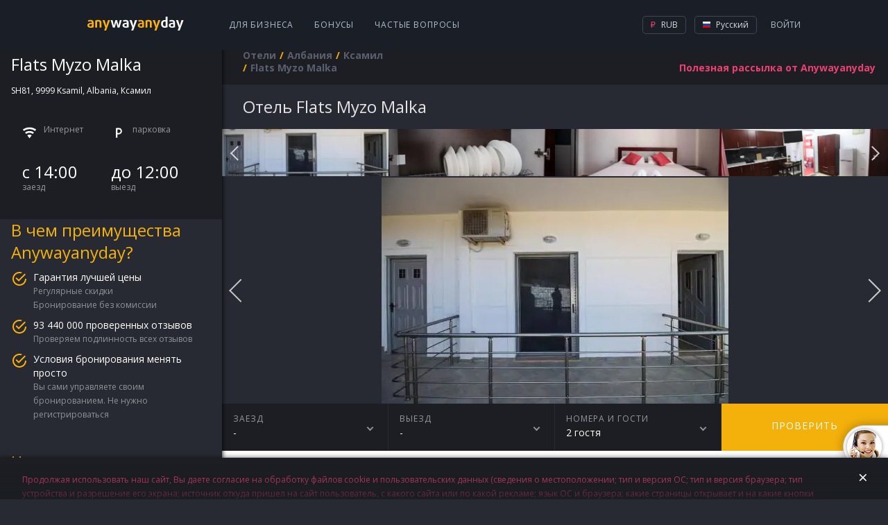

--- FILE ---
content_type: text/html; charset=utf-8
request_url: https://hotels.anywayanyday.com/catalog/albania/ksamil/flats-myzo-malka/
body_size: 9575
content:
<!DOCTYPE html><html lang="ru"><head><!-- Top.Mail.Ru counter --><script type="text/javascript">var _tmr = window._tmr || (window._tmr = []);_tmr.push({id: "3464130", type: "pageView", start: (new Date()).getTime()});(function (d, w, id) {if (d.getElementById(id)) return;var ts = d.createElement("script"); ts.type = "text/javascript"; ts.async = true; ts.id = id;ts.src = "https://top-fwz1.mail.ru/js/code.js";var f = function () {var s = d.getElementsByTagName("script")[0]; s.parentNode.insertBefore(ts, s);};if (w.opera == "[object Opera]") { d.addEventListener("DOMContentLoaded", f, false); } else { f(); }})(document, window, "tmr-code");</script><!-- /Top.Mail.Ru counter --><meta charset="utf-8" /><meta name="viewport" content="width=device-width, height=device-height, initial-scale=1.0, user-scalable=0, minimum-scale=1.0, maximum-scale=1.0"><title>Забронировать отель Flats Myzo Malka в Албании онлайн | Ксамил.  отзыва об отеле, цены и фото номеров,  - рейтинг отеля.</title><meta name="description" content="Забронировать отель Flats Myzo Malka (Ксамил) онлайн в Албании.  отзыва 2017 года об отеле, цены и фото номеров.   - рейтинг отеля,  номера,   ресторанов,  бассейна. "><meta name="keywords" content="Забронировать отель Flats Myzo Malka онлайн в #CityNameRu в Албании.  отзыва об отеле, цены и фото номеров.   - рейтинг отеля."><link rel="apple-touch-icon" sizes="57x57" href='/cms-node-assets/images/favicon/apple-touch-icon-57x57.png'><link rel="apple-touch-icon" sizes="114x114" href='/cms-node-assets/images/favicon/apple-touch-icon-114x114.png'><link rel="apple-touch-icon" sizes="72x72" href='/cms-node-assets/images/favicon/apple-touch-icon-72x72.png'><link rel="apple-touch-icon" sizes="144x144" href='/cms-node-assets/images/favicon/apple-touch-icon-144x144.png'><link rel="apple-touch-icon" sizes="60x60" href='/cms-node-assets/images/favicon/apple-touch-icon-60x60.png'><link rel="apple-touch-icon" sizes="120x120" href='/cms-node-assets/images/favicon/apple-touch-icon-120x120.png'><link rel="apple-touch-icon" sizes="76x76" href='/cms-node-assets/images/favicon/apple-touch-icon-76x76.png'><link rel="apple-touch-icon" sizes="152x152" href='/cms-node-assets/images/favicon/apple-touch-icon-152x152.png'><link rel="apple-touch-icon" sizes="180x180" href='/cms-node-assets/images/favicon/apple-touch-icon-180x180.png?'><link rel="shortcut icon" href='/cms-node-assets/images/favicon/favicon.ico?v=2'><link rel="icon" type="image/png" href='/cms-node-assets/images/favicon/favicon-192x192.png' sizes="192x192"><link rel="icon" type="image/png" href='/cms-node-assets/images/favicon/favicon-160x160.png' sizes="160x160"><link rel="icon" type="image/png" href='/cms-node-assets/images/favicon/favicon-96x96.png' sizes="96x96"><link rel="icon" type="image/png" href='/cms-node-assets/images/favicon/favicon-16x16.png' sizes="16x16"><link rel="icon" type="image/png" href='/cms-node-assets/images/favicon/favicon-32x32.png' sizes="32x32"><meta name="msapplication-TileColor" content="#2b5797"><meta name="msapplication-TileImage" content='/cms-node-assets/images/favicon/mstile-144x144.png'><meta name="msapplication-config" content='/cms-node-assets/images/favicon/browserconfig.xml'><link rel="canonical" href="https://hotels.anywayanyday.com/catalog/albania/ksamil/flats-myzo-malka/" /><link rel="stylesheet" type="text/css" href="/cms-node-assets/build/production/Hotel.min.css?v=SN9syyANwZtCSLL73FnxY2taHYviZ67rys8xPjuO4" /><link rel="alternate" href="https://hotels.anywayanyday.com/catalog/albania/ksamil/flats-myzo-malka/" hreflang="ru" /><link rel="alternate" href="https://hotels.anywayanyday.com/en/catalog/albania/ksamil/flats-myzo-malka/" hreflang="en" /><link rel="alternate" href="https://hotels.anywayanyday.com/uk/catalog/albania/ksamil/flats-myzo-malka/" hreflang="uk" /><link rel="alternate" href="https://hotels.anywayanyday.com/de/catalog/albania/ksamil/flats-myzo-malka/" hreflang="de" /><script>window.cms = window.cms || {};window.cms.components = {};window.cms.user = {};window.cms.isNewDesign = true;window.cms.isDebug = false;window.cms.env = "production";window.cms.language = 'ru';window.cms.currency = 'RUB';window.cms.hideSupportButton = false;window.cms.isLocal = false;window.awadWidgetConfig = {"target": "_self","activeTab": "hotel","hideTabs": false,"enableAdaptive": true,"container": ".cms-content__awadSearchWidget","language": window.cms.language,"defaultTab": "avia"};</script><script>(function(m,e,t,r,i,k,a){m[i]=m[i]||function(){(m[i].a=m[i].a||[]).push(arguments)};m[i].l=1*new Date();k=e.createElement(t),a=e.getElementsByTagName(t)[0],k.async=1,k.src=r,a.parentNode.insertBefore(k,a)})(window, document, 'script', 'https://mc.yandex.ru/metrika/tag.js', 'ym');window.yamKey = 14225911;window.ym(window.yamKey, "init", {});</script><script>window.cms.map = {};window.cms.gmapKey = "AIzaSyAYjZf1KJixfsrCHuWvzQjjIvdm49Biug8";window.cms.common = {locs: {personalConfirmPopupText: "Продолжая использовать наш сайт, Вы даете согласие на обработку файлов cookie и пользовательских данных (сведения о местоположении; тип и версия ОС; тип и версия браузера; тип устройства и разрешение его экрана; источник откуда пришел на сайт пользователь, с какого сайта или по какой рекламе; язык ОС и браузера; какие страницы открывает и на какие кнопки нажимает пользователь; сумму и параметры заказа, ip-адрес) в целях улучшения качества работы сайта и предусмотренных им сервисов, таргетирования рекламы, в статистических и исследовательских целях."}};document.addEventListener("awad-widget-popup-open", (e) => {const aside = document.querySelector('.cms-bar');aside.style.zIndex=102;});document.addEventListener("awad-widget-popup-close", (e) => {const aside = document.querySelector('.cms-bar');aside.style.zIndex=101;});</script><script>window.cms.destination = "Ксамил";window.cms.alias = "flats-myzo-malka";window.cms.country = "albania";window.cms.city = "ksamil";window.cms.hotelParam = "";window.cms.hotelData = {lat:39.77775,lng:20.009108};window.cms.locs = window.cms.locs || {};window.cms.locs = {nights: "ночь|ночи|ночей",guests: "гость|гостя|гостей"};</script><script type="application/ld+json">{"@context": "http://schema.org","@type": "Hotel","name" : "Flats Myzo Malka","image": "https://cdn.worldota.net/t/1024x768/carsolize/03/40/03404bff17dc7a981e2fa76e41be97d06f6a82ca.jpeg","description" : "Выбор туристов, которые хотят везде чувствовать себя как дома — апартаменты «Flats Myzo Malka» находятся в Ксамиле. Эти апартаменты расположены в пешей доступности от центра города. Рядом с апартаментами — Пляж Барбати, Пляж Ачарави и Пляж Дассия. На территории работает бесплатный Wi-Fi. Уточняйте информацию сразу при заезде. Если вы путешествуете на машине, припарковаться можно будет на парковке рядом. Среди развлечений на территории — площадка для барбекю.","address" : "Албания, Ксамил, SH81, 9999 Ksamil, Albania, Ксамил","telephone" : "+7 800 775 775 3","photo" : "https://cdn.worldota.net/t/1024x768/carsolize/03/40/03404bff17dc7a981e2fa76e41be97d06f6a82ca.jpeg","starRating" :{ "@type" : "Rating", "ratingValue" : "0"}}</script></head><body class="cms-page-HotelPageViewModel cms-page-HotelPageViewModel--HotelExtendedModel"><!-- Top.Mail.Ru counter --><noscript><div><img src="https://top-fwz1.mail.ru/counter?id=3464130;js=na" style="position:absolute;left:-9999px;" alt="Top.Mail.Ru" /></div></noscript><!-- /Top.Mail.Ru counter --><header class="newLayoutHeader"><div class="newLayoutHeader-wrap"><div class="newLayoutHeader-asideToggle"><div class="newLayoutHeader-asideToggle-button"><div class="newLayoutHeader-asideToggle-buttonIcon"></div></div></div><div class="newLayoutHeader-logo"><a class="newLayoutHeader-logoLink" href="/"  alt="Авиабилеты anywayanyday"><img src="/cms-node-assets/images/logo/logo-hotel.svg" alt="Авиабилеты anywayanyday" /> </a></div><div class="newLayoutHeader-navigation"><div class="newLayoutHeader-navigation-menu"><a href="https://b2b.anywayanyday.com/">Для бизнеса</a><a href="https://anywayanyday.com/awadbonus/">Бонусы</a><a href="https://www.anywayanyday.com/help/">Частые вопросы</a></div></div><div class="newLayoutHeader-openMobileMenu"><div class="newLayoutHeader-openMobileMenu-button"><div class="newLayoutHeader-openMobileMenu-buttonIcon"></div></div><div class="newLayoutHeader-mobileMenu"><div class="newLayoutHeader-mobileMenu-content"><div class="newLayoutHeader-mobileMenu-header"><a class="newLayoutHeader-mobileMenu-headerLogo" href="/"  alt="Авиабилеты anywayanyday"><img src="/cms-node-assets/images/logo/logo-hotel.svg" alt="Авиабилеты anywayanyday" /> </a><div class="newLayoutHeader-mobileMenu-close"></div></div><div class="newLayoutHeader-mobileMenu-contentWrap"><div class="newLayoutHeader-mobileMenu-profile"><a class="newLayoutHeader-mobileMenu-profileButton" href="//www.anywayanyday.com/personal/profile/">Ваш профиль</a></div><div class="newLayoutHeader-mobileMenu-links"><a class="newLayoutHeader-mobileMenu-link newLayoutHeader-mobileMenu-link--external"href="https://anywayanyday.com/transfer/"target="_blank">Трансферы</a><a class="newLayoutHeader-mobileMenu-link newLayoutHeader-mobileMenu-link--external"href="https://lounge.anywayanyday.com/"target="_blank">Бизнес-залы</a><a class="newLayoutHeader-mobileMenu-link" href="https://www.anywayanyday.com/help/covid-19/">COVID-19</a><a class="newLayoutHeader-mobileMenu-link" href="https://b2b.anywayanyday.com/">Для бизнеса</a><a class="newLayoutHeader-mobileMenu-link" href="https://anywayanyday.com/awadbonus/">Бонусы</a><a class="newLayoutHeader-mobileMenu-link" href="https://www.anywayanyday.com/help/">Частые вопросы</a></div><div class="newLayoutHeader-settingsPickers"><div class="cms__dropdown cms__dropdown--currency"><div class="cms__dropdown__text"><i class="icon-currency icon-currency--active icon-rub"></i> RUB</div><ul class="cms__dropdown__list"><li class="cms__dropdown__row"><span class="cms__dropdown__link currency_link" data-href="/ChangeCmsCurrency/?currency=rub&returnUrl=%2Fcatalog%2Falbania%2Fksamil%2Fflats-myzo-malka%2F" data-currency="rub"><i class="icon-currency icon-rub"></i> RUB</span></li></ul></div><div class="cms__dropdown cms__dropdown--culture"><div class="cms__dropdown__text"><i class="icon-lang icon--ru"></i> RU</div><ul class="cms__dropdown__list"><li class="cms__dropdown__row"><a class="cms__dropdown__link language_link cms__dropdown__selected" href="/catalog/albania/ksamil/flats-myzo-malka/" onClick="window['loc'+'ation']='/ru'+'/catalog/albania/ksamil/flats-myzo-malka/';return false;" data-culture="ru"  data-human_culture="RU"><i class="icon-lang icon--ru"></i> RU</a></li><li class="cms__dropdown__row"><a class="cms__dropdown__link language_link " href="/en/catalog/albania/ksamil/flats-myzo-malka/" data-culture="en"  data-human_culture="EN"><i class="icon-lang icon--en"></i> EN</a></li><li class="cms__dropdown__row"><a class="cms__dropdown__link language_link " href="/de/catalog/albania/ksamil/flats-myzo-malka/" data-culture="de"  data-human_culture="DE"><i class="icon-lang icon--de"></i> DE</a></li></ul></div></div><div class="newLayoutHeader-mobileApps"><div class="newLayoutHeader-mobileApps-title">Наше приложение:</div><div class="newLayoutHeader-mobileApps-list"><a href="https://redirect.appmetrica.yandex.com/serve/749311366308864889" target="_blank" class="newLayoutHeader-mobileApps-item ios-ru"></a><a href="https://redirect.appmetrica.yandex.com/serve/749311366308864889" target="_blank" class="newLayoutHeader-mobileApps-item android-ru"></a><a href="https://redirect.appmetrica.yandex.com/serve/533138580151748392" target="_blank" class="newLayoutHeader-mobileApps-item gallery-ru"></a></div></div></div></div></div></div><div class="newLayoutHeader-accountBlock"><!-- start auth --><div class="cms-auth"><div class="cms-auth__step cms-auth__step-0"><div class="cms-auth__legend js-showauth"><div class="cms-auth__text">Войти</div><div class="cms-auth__icon"></div></div><div class="cms-auth__legendHeader"><a class="cms-auth__legendHeader-logo" href="/"  alt="Авиабилеты anywayanyday"><img src="/cms-node-assets/images/logo/logo-hotel.svg" alt="Авиабилеты anywayanyday" /> </a><div class="cms-auth__close"></div></div><div class="cms-auth__form js-form"><div class="cms-auth__formContent"><ul class="cms-auth__tab-group"><li class="cms-auth__tab active"><a class="cms-auth__link" href="#login">Вход</a></li><li class="cms-auth__tab cms-auth__tab-forgot active"><a class="cms-auth__link" href="#forgot">Восстановление пароля</a></li></ul><div class="cms-auth__tab-content"><div id="login" class="cms-auth__tab-link"><form action="/ajax/authorize2/" class="cms-auth__formPost" method="post"><div class="field-wrap"><label class="field-wrap__label">Электронная почта</label><input placeholder="Ваша почта" name="login" type="text" class="field-wrap__input" required="required" autocomplete="off" data-parsley-required-message="Адреc должен иметь вид mail@example.com"/></div><ul class="cms-inauth__tab-group"><li class="cms-inauth__tab active" data-is-password="1"><a class="cms-inauth__link" href="#Password">Ваш пароль</a></li><li class="cms-inauth__tab "><a class="cms-inauth__link" href="#Number">Номер заказа</a></li></ul><div class="cms-inauth__tab-content"><div id="Password" class="cms-inauth__tab-link"><div class="field-wrap"><label class="field-wrap__label">Пароль</label><input placeholder="Ваш пароль" class="field-wrap__input" name="password" type="password" required="required" data-parsley-required-message="Необходимо заполнить поле" autocomplete="off"/><div class="field-wrap__passwordToggler"></div></div></div><div id="Number" class="cms-inauth__tab-link"><div class="field-wrap"><label class="field-wrap__label">Номер заказа</label><input placeholder="Ваш номер заказа" name="order" class="field-wrap__input" type="text" pattern="\d+" data-parsley-required-message="Необходимо заполнить поле" data-parsley-pattern-message="Поле должно содержать одни цифры" autocomplete="off"/></div></div></div><button class="button button-block">Войти</button></form></div><div id="forgot" class="cms-auth__tab-link"><form class="cms-auth__formForgot" method="post"><p>Мы отправим вам ссылку на восстановление пароля на почту</p><div class="field-wrap"><label class="field-wrap__label">Электронная почта</label><input placeholder="Ваша почта" name="email" type="email" class="field-wrap__input" required="required" autocomplete="off" data-sh1thapp3ns-message="Что-то пошло не так" data-parsley-type-message="Адреc должен иметь вид mail@example.com" data-parsley-required-message="Адреc должен иметь вид mail@example.com"/></div><button class="button button-block">Отправить</button><p class="forgot"><a class="cms-auth__link cms-auth__link-remembered" href="#">Я вспомнил пароль!</a></p></form></div><div id="forgotSuccess" class="cms-auth__tab-link"><p class="forgot forgot-success">Спасибо!&lt;br&gt;Ссылка на восстановление пароля отправлена на<span class="forgot__email"></span></p></div></div></div></div></div><div class="cms-auth__step cms-auth__step-1"><a class="cms-auth__legend cms-auth__legend-gray js-toggleUserMenu" href="#"><span class="cms-auth__avatar"></span></a><div class="cms-auth__close"></div><ul class="cms-auth__userMenu"><li class="cms-auth__userMenu__row"><a class="cms-auth__userMenu__item" href="//www.anywayanyday.com/personal/">Мои заказы</a></li><li class="cms-auth__userMenu__row cms-auth__userMenu-for-physic"><a class="cms-auth__userMenu__item" href="//www.anywayanyday.com/personal/profile/">Мой профиль</a></li><li class="cms-auth__userMenu__row cms-auth__userMenu-for-physic"><a class="cms-auth__userMenu__item" href="//www.anywayanyday.com/personal/bonusaccount/">Бонусный счёт</a></li><li class="cms-auth__userMenu__row cms-auth__userMenu-for-physic"><a class="cms-auth__userMenu__item" href="//www.anywayanyday.com/personal/notebook/">Записная книжка</a></li><li class="cms-auth__userMenu__row"><a class="cms-auth__userMenu__item js-logout" href="#">Выйти</a></li></ul></div></div><!-- end auth --></div><div class="newLayoutHeader-settingsBlock newLayoutHeader-settingsPickers"><div class="cms__dropdown cms__dropdown--currency"><div class="cms__dropdown__text"><i class="icon-currency icon-currency--active icon-rub"></i> RUB</div><ul class="cms__dropdown__list"><li class="cms__dropdown__row"><span class="cms__dropdown__link currency_link" data-href="/ChangeCmsCurrency/?currency=rub&returnUrl=%2Fcatalog%2Falbania%2Fksamil%2Fflats-myzo-malka%2F" data-currency="rub"><i class="icon-currency icon-rub"></i> RUB</span></li></ul></div><div class="cms__dropdown cms__dropdown--culture"><div class="cms__dropdown__text"><i class="icon-lang icon--ru"></i> Русский</div><ul class="cms__dropdown__list"><li class="cms__dropdown__row"><a class="cms__dropdown__link language_link cms__dropdown__selected" href="/catalog/albania/ksamil/flats-myzo-malka/" onClick="window['loc'+'ation']='/ru'+'/catalog/albania/ksamil/flats-myzo-malka/';return false;" data-culture="ru"  data-human_culture="RU"><i class="icon-lang icon--ru"></i> Русский</a></li><li class="cms__dropdown__row"><a class="cms__dropdown__link language_link " href="/en/catalog/albania/ksamil/flats-myzo-malka/" data-culture="en"  data-human_culture="EN"><i class="icon-lang icon--en"></i> English</a></li><li class="cms__dropdown__row"><a class="cms__dropdown__link language_link " href="/de/catalog/albania/ksamil/flats-myzo-malka/" data-culture="de"  data-human_culture="DE"><i class="icon-lang icon--de"></i> Deutsch</a></li></ul></div></div></div></header><div class="cms-wrapper"><aside class="cms-bar"><div class="cms-bar__wrap"><div class="hotel-sidebar"><div class="hotel-sidebar__details"><div class="hotel-sidebar__details__top"><h2 class="hotel-sidebar__details__top__title">Flats Myzo Malka</h2><div class="hotel-sidebar__details__top__location">SH81, 9999 Ksamil, Albania, Ксамил <div class="hotel-sidebar__details__top__rating"></div></div><div class="hotel-sidebar__details__bottom"><div class="hotel-sidebar__details__bottom__amenities"><div class="hotel-sidebar__details__bottom__elem"><span class="ico-amenities ico-amenities--internet"></span> <span>Интернет</span></div><div class="hotel-sidebar__details__bottom__elem"><span class="ico-amenities ico-amenities--parking"></span> <span>парковка</span></div></div><div class="hotel-sidebar__details__bottom__basic-info"><div class="hotel-sidebar__details__bottom__elem"><div class="hotel-sidebar__details__bottom__elem--value">с 14:00</div><div class="hotel-sidebar__details__bottom__elem--text">заезд</div></div><div class="hotel-sidebar__details__bottom__elem"><div class="hotel-sidebar__details__bottom__elem--value">до 12:00</div><div class="hotel-sidebar__details__bottom__elem--text">выезд</div></div></div></div></div><div class="hotel-sidebar__promo"><h2 class="hotel-sidebar__promo__title">В чем преимущества Anywayanyday?</h2><div class="hotel-sidebar__promo__content"><div class="hotel-sidebar__promo__item"><div class="hotel-sidebar__promo__item__title">Гарантия лучшей цены</div><div class="hotel-sidebar__promo__item__content"><div class="hotel-sidebar__promo__item__value">Регулярные скидки</div><div class="hotel-sidebar__promo__item__value">Бронирование без комиссии</div></div></div><div class="hotel-sidebar__promo__item"><div class="hotel-sidebar__promo__item__title">93 440 000 проверенных отзывов</div><div class="hotel-sidebar__promo__item__content"><div class="hotel-sidebar__promo__item__value">Проверяем подлинность всех отзывов</div></div></div><div class="hotel-sidebar__promo__item"><div class="hotel-sidebar__promo__item__title">Условия бронирования менять просто</div><div class="hotel-sidebar__promo__item__content"><div class="hotel-sidebar__promo__item__value">Вы сами управляете своим бронированием. Не нужно регистрироваться</div></div></div></div></div><div class="hotel-sidebar__questions"><h2 class="hotel-sidebar__questions__title">Часто задаваемые вопросы</h2><div class="hotel-questions__content"><a class="hotel-sidebar__questions__item" href="https://www.anywayanyday.com/help/oteli/kak-iskat-oteli-na-sajte/" target="_blank">Как искать отели на Anywayanyday?</a><a class="hotel-sidebar__questions__item" href="https://www.anywayanyday.com/help/oteli/kak-vybrat-otel/" target="_blank">Как выбрать отель?</a></div><a class="hotel-sidebar__questions__button" href="https://www.anywayanyday.com/help/oteli/" target="_blank">Подробнее</a></div><div class="hotel-sidebar__seo wysiwyg"><p style="text-transform:uppercase;">Flats Myzo Malka</p><p><p>Flats Myzo Malka</p></p></div></div></div></aside><section class="cms-container "><header class="cms-container__head" ><div class="subscribe-new" data-step="0"><form class="j-subscriptionForm"><div class="subscriptionForm"><div class="subscriptionForm-step subscriptionForm-step-0"><a class="subscription-text j-subscribe-new__show" href="#"><span class="subscription-text--full">Полезная рассылка от Anywayanyday</span><span class="subscription-text--short">Рассылка</span></a></div><div class="subscriptionForm-step subscriptionForm-step-1"><div class="field-wrap"><label class="field-wrap__label">Электронная почта</label><input placeholder="Ваша почта" class="field-wrap__input" type="email" name="email" required="required" autocomplete="off" data-sh1thapp3ns-message="Что-то пошло не так" data-parsley-required-message="Адреc должен иметь вид mail@example.com" data-parsley-type-message="Адреc должен иметь вид mail@example.com" /></div><button type="submit" class="button button-block">Подписаться</button></div><div class="subscriptionForm-step subscriptionForm-step-2"><span class="i-a-c i-a-mail i-a-c-mail-sent i-a-3x"></span><span class="subscription-text">Спасибо. Теперь вы будете получать наши письма.</span></div></div></form></div><nav class="cms__breadCrumbs"><ul class="breadcrumb" itemscope itemtype="https://schema.org/BreadcrumbList"><li class="first" itemprop="itemListElement" itemscope itemtype="https://schema.org/ListItem"><a href="https://hotels.anywayanyday.com/" title="Отели" itemprop="item"><span itemprop="name">Отели</span></a><meta itemprop="position" content="1" /></li><li itemprop="itemListElement" itemscope itemtype="https://schema.org/ListItem"><a href="/catalog/albania/" title="Албания" itemprop="item"><span itemprop="name">Албания</span></a><meta itemprop="position" content="2" /></li><li itemprop="itemListElement" itemscope itemtype="https://schema.org/ListItem"><a href="/catalog/albania/ksamil/" title="Ксамил" itemprop="item"><span itemprop="name">Ксамил</span></a><meta itemprop="position" content="3" /></li><li class="last"><span>Flats Myzo Malka</span></li></ul></nav></header><section class="cms-content"><div class="cms-hotel"><h1 class="cms-hotel-city__header" ><span style="text-transform:capitalize">отель</span> Flats Myzo Malka</h1><div class="cms-hotel__gallery"><div id="owl1"><div class="item" style="background-image: url(https://cdn.worldota.net/t/1024x768/carsolize/03/40/03404bff17dc7a981e2fa76e41be97d06f6a82ca.jpeg); background-position: center;  background-size: cover;"></div><div class="item" style="background-image: url(https://cdn.worldota.net/t/1024x768/carsolize/52/af/52afa38f4225360cdc8785438bebb3a086bbe698.jpeg); background-position: center;  background-size: cover;"></div><div class="item" style="background-image: url(https://cdn.worldota.net/t/1024x768/carsolize/a4/8f/a48f2b157f3cf17a25aad41639d875e6bdc38a73.jpeg); background-position: center;  background-size: cover;"></div><div class="item" style="background-image: url(https://cdn.worldota.net/t/1024x768/content/7a/b3/7ab3da797f42a0cdb468a70c8e27b1eecd3a06a4.jpeg); background-position: center;  background-size: cover;"></div><div class="item" style="background-image: url(https://cdn.worldota.net/t/1024x768/content/be/f4/bef4f8c6922d229486e204a892179dae4415e944.jpeg); background-position: center;  background-size: cover;"></div><div class="item" style="background-image: url(https://cdn.worldota.net/t/1024x768/content/45/c6/45c687f467391e090302f76f9cd5917a38e6d1ff.jpeg); background-position: center;  background-size: cover;"></div><div class="item" style="background-image: url(https://cdn.worldota.net/t/1024x768/carsolize/1b/a1/1ba125928b2ec61af59f3f2ddc365ad73d1af6a4.jpeg); background-position: center;  background-size: cover;"></div><div class="item" style="background-image: url(https://cdn.worldota.net/t/1024x768/carsolize/df/zz/dfad0f595c5c0c07307966f33e7d5899783eb934.jpeg); background-position: center;  background-size: cover;"></div><div class="item" style="background-image: url(https://cdn.worldota.net/t/1024x768/carsolize/1f/2e/1f2ebf54f82d1a9a3ea71207e5da711cb4f5c1d8.jpeg); background-position: center;  background-size: cover;"></div><div class="item" style="background-image: url(https://cdn.worldota.net/t/1024x768/carsolize/5f/78/5f780bc43691f5157a998659ca7d69b33ba7dff9.jpeg); background-position: center;  background-size: cover;"></div><div class="item" style="background-image: url(https://cdn.worldota.net/t/1024x768/content/bf/fa/bffae7d2c6eaf6cdb73d5520c98e8a519a8b766d.jpeg); background-position: center;  background-size: cover;"></div><div class="item" style="background-image: url(https://cdn.worldota.net/t/1024x768/carsolize/d5/22/d522f85a20dc52a270daee3e2d4cd3388858f38e.jpeg); background-position: center;  background-size: cover;"></div><div class="item" style="background-image: url(https://cdn.worldota.net/t/1024x768/carsolize/54/17/54178267094a60db4a083107dcc107e6ac121ffb.jpeg); background-position: center;  background-size: cover;"></div><div class="item" style="background-image: url(https://cdn.worldota.net/t/1024x768/carsolize/51/04/51049356ef4c4b3bd05d498df0cbe9f95a4cdfdd.jpeg); background-position: center;  background-size: cover;"></div><div class="item" style="background-image: url(https://cdn.worldota.net/t/1024x768/carsolize/9c/72/9c72316186561fb120ec1c69fca4bc9169862bd0.jpeg); background-position: center;  background-size: cover;"></div><div class="item" style="background-image: url(https://cdn.worldota.net/t/1024x768/carsolize/27/5b/275b6b1e58c90ce3a77323d88f9f182337238a8e.jpeg); background-position: center;  background-size: cover;"></div><div class="item" style="background-image: url(https://cdn.worldota.net/t/1024x768/content/2b/68/2b6899aa840055d6fc7872f16304344d23dcbeda.jpeg); background-position: center;  background-size: cover;"></div><div class="item" style="background-image: url(https://cdn.worldota.net/t/1024x768/content/e3/3c/e33c01fca4c522f4d5492b2a26d88bcadee2690d.jpeg); background-position: center;  background-size: cover;"></div><div class="item" style="background-image: url(https://cdn.worldota.net/t/1024x768/content/f8/eb/f8eb3e26acb354bc13afa901853992e7706a8748.jpeg); background-position: center;  background-size: cover;"></div><div class="item" style="background-image: url(https://cdn.worldota.net/t/1024x768/content/4c/af/4caf1c88b7813dce23bbf7c55232428fe6830ac0.jpeg); background-position: center;  background-size: cover;"></div><div class="item" style="background-image: url(https://cdn.worldota.net/t/1024x768/content/7e/bf/7ebf7a0e120327742feab6f50f2894dec3fe7fb3.jpeg); background-position: center;  background-size: cover;"></div><div class="item" style="background-image: url(https://cdn.worldota.net/t/1024x768/content/fd/c6/fdc61142b07db40f3a4c9a752cb03768c6f05f3f.jpeg); background-position: center;  background-size: cover;"></div></div><div id="owl2"><div class="item"><img src="https://cdn.worldota.net/t/1024x768/carsolize/03/40/03404bff17dc7a981e2fa76e41be97d06f6a82ca.jpeg"></div><div class="item"><img src="https://cdn.worldota.net/t/1024x768/carsolize/52/af/52afa38f4225360cdc8785438bebb3a086bbe698.jpeg"></div><div class="item"><img src="https://cdn.worldota.net/t/1024x768/carsolize/a4/8f/a48f2b157f3cf17a25aad41639d875e6bdc38a73.jpeg"></div><div class="item"><img src="https://cdn.worldota.net/t/1024x768/content/7a/b3/7ab3da797f42a0cdb468a70c8e27b1eecd3a06a4.jpeg"></div><div class="item"><img src="https://cdn.worldota.net/t/1024x768/content/be/f4/bef4f8c6922d229486e204a892179dae4415e944.jpeg"></div><div class="item"><img src="https://cdn.worldota.net/t/1024x768/content/45/c6/45c687f467391e090302f76f9cd5917a38e6d1ff.jpeg"></div><div class="item"><img src="https://cdn.worldota.net/t/1024x768/carsolize/1b/a1/1ba125928b2ec61af59f3f2ddc365ad73d1af6a4.jpeg"></div><div class="item"><img src="https://cdn.worldota.net/t/1024x768/carsolize/df/zz/dfad0f595c5c0c07307966f33e7d5899783eb934.jpeg"></div><div class="item"><img src="https://cdn.worldota.net/t/1024x768/carsolize/1f/2e/1f2ebf54f82d1a9a3ea71207e5da711cb4f5c1d8.jpeg"></div><div class="item"><img src="https://cdn.worldota.net/t/1024x768/carsolize/5f/78/5f780bc43691f5157a998659ca7d69b33ba7dff9.jpeg"></div><div class="item"><img src="https://cdn.worldota.net/t/1024x768/content/bf/fa/bffae7d2c6eaf6cdb73d5520c98e8a519a8b766d.jpeg"></div><div class="item"><img src="https://cdn.worldota.net/t/1024x768/carsolize/d5/22/d522f85a20dc52a270daee3e2d4cd3388858f38e.jpeg"></div><div class="item"><img src="https://cdn.worldota.net/t/1024x768/carsolize/54/17/54178267094a60db4a083107dcc107e6ac121ffb.jpeg"></div><div class="item"><img src="https://cdn.worldota.net/t/1024x768/carsolize/51/04/51049356ef4c4b3bd05d498df0cbe9f95a4cdfdd.jpeg"></div><div class="item"><img src="https://cdn.worldota.net/t/1024x768/carsolize/9c/72/9c72316186561fb120ec1c69fca4bc9169862bd0.jpeg"></div><div class="item"><img src="https://cdn.worldota.net/t/1024x768/carsolize/27/5b/275b6b1e58c90ce3a77323d88f9f182337238a8e.jpeg"></div><div class="item"><img src="https://cdn.worldota.net/t/1024x768/content/2b/68/2b6899aa840055d6fc7872f16304344d23dcbeda.jpeg"></div><div class="item"><img src="https://cdn.worldota.net/t/1024x768/content/e3/3c/e33c01fca4c522f4d5492b2a26d88bcadee2690d.jpeg"></div><div class="item"><img src="https://cdn.worldota.net/t/1024x768/content/f8/eb/f8eb3e26acb354bc13afa901853992e7706a8748.jpeg"></div><div class="item"><img src="https://cdn.worldota.net/t/1024x768/content/4c/af/4caf1c88b7813dce23bbf7c55232428fe6830ac0.jpeg"></div><div class="item"><img src="https://cdn.worldota.net/t/1024x768/content/7e/bf/7ebf7a0e120327742feab6f50f2894dec3fe7fb3.jpeg"></div><div class="item"><img src="https://cdn.worldota.net/t/1024x768/content/fd/c6/fdc61142b07db40f3a4c9a752cb03768c6f05f3f.jpeg"></div></div></div><div class="cms-hotel__dropdowns"><div class="cms-hotel__dropdowns__elem cms-hotel__dropdowns__elem--calendar"><div class="cms-hotel__dropdowns__elem__firstline">заезд</div><div class="cms-hotel__dropdowns__elem__secondline"><span id="datepicker">-</span></div></div><div class="cms-hotel__dropdowns__elem cms-hotel__dropdowns__elem--calendar"><div class="cms-hotel__dropdowns__elem__firstline">выезд</div><div class="cms-hotel__dropdowns__elem__secondline"><span id="datepicker2">-</span><span id="hotel-staydays"></span></div></div><div class="cms-hotel__dropdowns__calendar"></div><div class="cms-hotel__dropdowns__elem cms-hotel__dropdowns__elem--guest"><div class="cms-hotel__dropdowns__elem--guest__wrap"><div class="cms-hotel__dropdowns__elem__firstline">Номера и гости</div><div class="cms-hotel__dropdowns__elem__secondline">2    гостя</div></div><div class="cms-hotel__dropdowns__elem--guest__drop"><div class="guest-calculator guest-calculator--disable"><div class="guest-calculator__control guest-calculator--minus">–</div><div class="guest-calculator__value-content"><div class="guest-calculator__value-wrapper"><div class="guest-calculator__value">x1</div><div class="guest-calculator__placeholder">Гости</div></div></div><div class="guest-calculator__control guest-calculator--plus">+</div></div></div></div><a href="#" class="cms-hotel__dropdowns__elem--check">Проверить</a></div><div class="cms-hotel__description cms-hotel__description--wysiwyg wysiwyg"><h2>Описание местоположения</h2><p>Выбор туристов, которые хотят везде чувствовать себя как дома — апартаменты «Flats Myzo Malka» находятся в Ксамиле. Эти апартаменты расположены в пешей доступности от центра города. Рядом с апартаментами — Пляж Барбати, Пляж Ачарави и Пляж Дассия.</p><h2>Описание номеров</h2><p>На территории работает бесплатный Wi-Fi. Уточняйте информацию сразу при заезде. Если вы путешествуете на машине, припарковаться можно будет на парковке рядом. Среди развлечений на территории — площадка для барбекю.</p><br /><h2>Информация по бронированию отеля Flats Myzo Malka</h2><p><p>Заселиться в отель можно в 14:00.<br /> Точные координаты отеля для навигатора: 39.77775,20.009108. <br />От центра он удален на 0.9 км. Всего номеров - .<br /> Настоящие пользователи оценили услуги, расположение и общий уровень отеля на /5 баллов. <br /> </p><p></p><p></p></p></div><div class="cms-subscribe-mobile   "><h3 class="cms-subscribe-mobile__title">Полезная рассылка от Any<span class="cms-subscribe-mobile__title__blue">way</span>any<span class="cms-subscribe-mobile__title__blue">day</span></h3><div class="cms-subscribe-mobile__steps"><div class="cms-subscribe-mobile__step cms-subscribe-mobile__step--1"><form class="cms-subscribe-mobile__form"><label class="cms-subscribe-mobile__label">Ваша почта<input class="cms-subscribe-mobile__input" name="email" value="" type="email" placeholder="Ваша почта" required="required" autocomplete="off" data-sh1thapp3ns-message="Что-то пошло не так" data-parsley-required-message="Адреc должен иметь вид mail@example.com" data-parsley-type-message="Адреc должен иметь вид mail@example.com"maxlength="9999"></label><button type="submit" class="cms-subscribe-mobile__btn"><i class="i-a-c i-a-c-chevron-right-light"></i></button></form></div><div class="cms-subscribe-mobile__step cms-subscribe-mobile__step--2"><i class="i-a-c i-a-c-mail-sent"></i> Спасибо. Теперь вы будете получать наши письма.</div></div></div><div class="popup-hotel-map"><div class="popup-hotel-map__head"><div class="popup-hotel-map__logo"></div><h2 class="popup-hotel-map__title">Flats Myzo Malka</h2></div><div class="popup-hotel-map__close">×</div><div class="popup-hotel-map__map"></div></div></div><footer class="awad-cms-footer "><div class="awad-cms-footer__wrap"><div class="awad-cms-footer__row awad-cms-footer__row--1"><div class="awad-cms-footer__col awad-cms-footer__col-nav"><h3>Навигация</h3><div class="awad-cms-footer__block"><div class="awad-cms-footer__linkWrap"><a href="https://www.anywayanyday.com/routes/moscow-st-petersburg/" >Авиабилеты из Москвы в Санкт-Петербург</a></div><div class="awad-cms-footer__linkWrap"><a href="https://hotels.anywayanyday.com" target="_blank">Забронировать отель, гостиницу, хостел</a></div><div class="awad-cms-footer__linkWrap"><a href="https://trains.anywayanyday.com/trains/eurorails/" >ЖД билеты по Европе</a></div><div class="awad-cms-footer__linkWrap"><a href="https://trains.anywayanyday.com/trains/rzd/" >РЖД билеты</a></div><div class="awad-cms-footer__linkWrap"><a href="https://chrome.google.com/webstore/detail/anywayanyday/hcgcpohihjciocfdamcgohlbkbgmblpn/reviews?hl=ru" target="_blank">Расширение для Google Chrome </a></div><div class="awad-cms-footer__linkWrap"><a href="https://www.anywayanyday.com/routes/" >Популярные направления</a></div><div class="awad-cms-footer__linkWrap"><a href="https://www.anywayanyday.com/countries/" >Популярные страны</a></div><div class="awad-cms-footer__linkWrap"><a href="https://www.anywayanyday.com/cities/" >Популярные города</a></div><div class="awad-cms-footer__linkWrap"><a href="https://www.anywayanyday.com/airports/" >Аэропорты</a></div><div class="awad-cms-footer__linkWrap"><a href="https://www.anywayanyday.com/airlines/" >Авиакомпании</a></div></div><div class="awad-cms-footer__block"><div class="awad-cms-footer__linkWrap"><a href="https://www.anywayanyday.com/awadbonus/" >Бонусная программа</a></div><div class="awad-cms-footer__linkWrap"><a href="https://b2b.anywayanyday.com/b2b/corporate/" >Авиабилеты корпоративным клиентам</a></div><div class="awad-cms-footer__linkWrap"><a href="https://b2b.anywayanyday.com/b2b/agency/" >Партнерская программа для турагентств</a></div></div><div class="awad-cms-footer__block"><div class="awad-cms-footer__linkWrap"><a href="https://corp.anywayanyday.com/" >О компании </a></div><div class="awad-cms-footer__linkWrap"><a href="https://www.anywayanyday.com/blog/" >Блог</a></div><div class="awad-cms-footer__linkWrap"><a href="https://www.anywayanyday.com/cms/pages/legal-documents/" target="_blank">Правовые документы</a></div><div class="awad-cms-footer__linkWrap"><a href="https://www.anywayanyday.com/help/" >Вопросы и ответы</a></div></div></div><div class="awad-cms-footer__col"><div class="awad-cms-footer__row awad-cms-footer__row--1-1"><div class="awad-cms-footer__col"><h3>Контакты</h3><div class="awad-cms-footer__block"><div class="awad-cms-footer__linkWrap"><a href="tel:88007757753" class="awad-cms-footer__call awad-cms-footer__call-1">8 800 775 775 3</a></div><div class="awad-cms-footer__linkWrap"><a href="tel:+74953636164 "class="awad-cms-footer__call awad-cms-footer__call-4">+7 495 363 61 64<br /><span class="awad-cms-footer__call-comment">Для звонков из-за рубежа</span></a></div></div></div><div class="awad-cms-footer__col awad-cms-footer__col-apps"><h3>Приложения</h3><div class="awad-cms-footer__block"><a class="awad-cms-footer__mob awad-cms-footer__mob-gplay-ru" href="https://redirect.appmetrica.yandex.com/serve/749311366308864889" target="_blank" title="Get it on Google play"></a><a class="awad-cms-footer__mob awad-cms-footer__mob-appstore-ru" href="https://redirect.appmetrica.yandex.com/serve/749311366308864889" target="_blank" title="Available on the App Store"></a><a class="awad-cms-footer__mob awad-cms-footer__mob-gallery-ru" href="https://redirect.appmetrica.yandex.com/serve/533138580151748392" target="_blank" title="Available on the App Store"></a></div></div></div><div class="awad-cms-footer__row awad-cms-footer__row--1-2"><div class="awad-cms-footer__col"><div class="awad-cms-footer-links"><div class="awad-cms-footer__linkWrap"><a href="http://zingaya.com/widget/bca6b1c4832625cc8af5c26c139fe1d9" target="_blank" class="awad-cms-footer__call awad-cms-footer__call-online">Позвонить он-лайн</a></div><div class="awad-cms-footer__linkWrap"><a href="mailto:info@anywayanyday.com" class="awad-cms-footer__call awad-cms-footer__call-email">info@anywayanyday.com</a></div><div class="awad-cms-footer__block"><h3>Наши социальные сети</h3><div class="awad-cms-footer__linkWrap"><a class="awad-cms-footer__social awad-cms-footer__social-vk"href="http://vk.com/anywayanyday" target="_blank"></a><a class="awad-cms-footer__social awad-cms-footer__social-telegram"href="https://t.me/awadtickets" target="_blank"></a></div></div></div></div><div class="awad-cms-footer__col"><div class="awad-cms-footer-links"><h3>Способы оплаты</h3><div class="awad-cms-footer__linkWrap"><span class="awad-cms-footer__paySystem awad-cms-footer__paySystem-mc" title="MasterCard"></span><span class="awad-cms-footer__paySystem awad-cms-footer__paySystem-visa" title="Visa"></span><span class="awad-cms-footer__paySystem awad-cms-footer__paySystem-mir" title="Мир"></span><span class="awad-cms-footer__paySystem awad-cms-footer__paySystem-sber" title="sberPay"></span></div></div></div></div></div></div></div></footer></section></section><div class='cms__loader'></div></div><script src="/cms-node-assets/build/production/Hotel.min.js?v=SN9syyANwZtCSLL73FnxY2taHYviZ67rys8xPjuO4"></script><!--  @ v.202510201519524200300.466 (2026-01-28T18:49:14.479Z) #2267--></body></html>

--- FILE ---
content_type: application/javascript; charset=UTF-8
request_url: https://hotels.anywayanyday.com/cms-node-assets/build/production/Hotel.min.js?v=SN9syyANwZtCSLL73FnxY2taHYviZ67rys8xPjuO4
body_size: 4030
content:
!function(e){function t(n){if(i[n])return i[n].exports;var o=i[n]={i:n,l:!1,exports:{}};return e[n].call(o.exports,o,o.exports,t),o.l=!0,o.exports}(function(){var e=this,t=void 0;Function.prototype.bind||(Function.prototype.bind=function(e){if("function"!=typeof this)throw new TypeError("Function.prototype.bind - what is trying to be bound is not callable");var t=Array.prototype.slice.call(arguments,1),n=this,i=function(){},o=function(){return n.apply(this instanceof i?this:e,t.concat(Array.prototype.slice.call(arguments)))};return this.prototype&&(i.prototype=this.prototype),o.prototype=new i,o}),Object.keys||(Object.keys=function(){"use strict";var e=Object.prototype.hasOwnProperty,t=!{toString:null}.propertyIsEnumerable("toString"),n=["toString","toLocaleString","valueOf","hasOwnProperty","isPrototypeOf","propertyIsEnumerable","constructor"],i=n.length;return function(o){if("object"!=typeof o&&("function"!=typeof o||null===o))throw new TypeError("Object.keys called on non-object");var r,s,a=[];for(r in o)e.call(o,r)&&a.push(r);if(t)for(s=0;s<i;s++)e.call(o,n[s])&&a.push(n[s]);return a}}()),e.Promise||function(e){function n(){}function i(e,t){return function(){e.apply(t,arguments)}}function o(e){if("object"!=typeof this)throw new TypeError("Promises must be constructed via new");if("function"!=typeof e)throw new TypeError("not a function");this._state=0,this._handled=!1,this._value=void 0,this._deferreds=[],c(e,this)}function r(e,t){for(;3===e._state;)e=e._value;if(0===e._state)return void e._deferreds.push(t);e._handled=!0,o._immediateFn(function(){var n=1===e._state?t.onFulfilled:t.onRejected;if(null===n)return void(1===e._state?s:a)(t.promise,e._value);var i;try{i=n(e._value)}catch(e){return void a(t.promise,e)}s(t.promise,i)})}function s(e,t){try{if(t===e)throw new TypeError("A promise cannot be resolved with itself.");if(t&&("object"==typeof t||"function"==typeof t)){var n=t.then;if(t instanceof o)return e._state=3,e._value=t,void u(e);if("function"==typeof n)return void c(i(n,t),e)}e._state=1,e._value=t,u(e)}catch(t){a(e,t)}}function a(e,t){e._state=2,e._value=t,u(e)}function u(e){2===e._state&&0===e._deferreds.length&&o._immediateFn(function(){e._handled||o._unhandledRejectionFn(e._value)});for(var t=0,n=e._deferreds.length;t<n;t++)r(e,e._deferreds[t]);e._deferreds=null}function l(e,t,n){this.onFulfilled="function"==typeof e?e:null,this.onRejected="function"==typeof t?t:null,this.promise=n}function c(e,t){var n=!1;try{e(function(e){n||(n=!0,s(t,e))},function(e){n||(n=!0,a(t,e))})}catch(e){if(n)return;n=!0,a(t,e)}}var d=setTimeout;o.prototype.catch=function(e){return this.then(null,e)},o.prototype.then=function(e,t){var i=new this.constructor(n);return r(this,new l(e,t,i)),i},o.all=function(e){var t=Array.prototype.slice.call(e);return new o(function(e,n){function i(r,s){try{if(s&&("object"==typeof s||"function"==typeof s)){var a=s.then;if("function"==typeof a)return void a.call(s,function(e){i(r,e)},n)}t[r]=s,0==--o&&e(t)}catch(e){n(e)}}if(0===t.length)return e([]);for(var o=t.length,r=0;r<t.length;r++)i(r,t[r])})},o.resolve=function(e){return e&&"object"==typeof e&&e.constructor===o?e:new o(function(t){t(e)})},o.reject=function(e){return new o(function(t,n){n(e)})},o.race=function(e){return new o(function(t,n){for(var i=0,o=e.length;i<o;i++)e[i].then(t,n)})},o._immediateFn="function"==typeof setImmediate&&function(e){setImmediate(e)}||function(e){d(e,0)},o._unhandledRejectionFn=function(e){"undefined"!=typeof console&&console&&console.warn("Possible Unhandled Promise Rejection:",e)},o._setImmediateFn=function(e){o._immediateFn=e},o._setUnhandledRejectionFn=function(e){o._unhandledRejectionFn=e},void 0!==t&&t.exports?t.exports=o:e.Promise||(e.Promise=o)}(this),function(){Object.defineProperty||"__defineGetter__"in{}&&(Object.defineProperty=function(e,t,n){n.get&&e.__defineGetter__(t,function(){return n.get.call(e)}),n.set&&e.__defineSetter__(t,function(t){return n.set.call(e,t)})})}()}).call(function(){return"undefined"!=typeof window?window:"undefined"!=typeof global?global:"undefined"!=typeof self?self:void 0}());var n=window.webpackJsonp;window.webpackJsonp=function(t,i,r){for(var s,a,u=0,l=[];u<t.length;u++)a=t[u],o[a]&&l.push(o[a][0]),o[a]=0;for(s in i)Object.prototype.hasOwnProperty.call(i,s)&&(e[s]=i[s]);for(n&&n(t,i,r);l.length;)l.shift()()};var i={},o={33:0};t.e=function(e){function n(){a.onerror=a.onload=null,clearTimeout(u);var t=o[e];0!==t&&(t&&t[1](new Error("Loading chunk "+e+" failed.")),o[e]=void 0)}var i=o[e];if(0===i)return new Promise(function(e){e()});if(i)return i[2];var r=new Promise(function(t,n){i=o[e]=[t,n]});i[2]=r;var s=document.getElementsByTagName("head")[0],a=document.createElement("script");a.type="text/javascript",a.charset="utf-8",a.async=!0,a.timeout=12e4,t.nc&&a.setAttribute("nonce",t.nc),a.src=t.p+""+e+".chunk.js?v=SN9syyANwZtCSLL73FnxY2taHYviZ67rys8xPjuO4";var u=setTimeout(n,12e4);return a.onerror=a.onload=n,s.appendChild(a),r},t.m=e,t.c=i,t.d=function(e,n,i){t.o(e,n)||Object.defineProperty(e,n,{configurable:!1,enumerable:!0,get:i})},t.n=function(e){var n=e&&e.__esModule?function(){return e.default}:function(){return e};return t.d(n,"a",n),n},t.o=function(e,t){return Object.prototype.hasOwnProperty.call(e,t)},t.p="/cms-node-assets/build/production/",t.oe=function(e){throw console.error(e),e},t(t.s=159)}({159:function(e,t,n){"use strict";function i(e,t,n){return t in e?Object.defineProperty(e,t,{value:n,enumerable:!0,configurable:!0,writable:!0}):e[t]=n,e}function o(e,t){if(!(e instanceof t))throw new TypeError("Cannot call a class as a function")}var r=function(){function e(e,t){for(var n=0;n<t.length;n++){var i=t[n];i.enumerable=i.enumerable||!1,i.configurable=!0,"value"in i&&(i.writable=!0),Object.defineProperty(e,i.key,i)}}return function(t,n,i){return n&&e(t.prototype,n),i&&e(t,i),t}}();n(160),n(87),n(88);var s="cms-hotel__dropdowns__elem--active";n.e(8).then(function(){var e=[n(1),n(0),n(91),n(2),n(60),n(204),n(4),n(187)];(function(e,t,n,a,u,l,c){var d=function(){function d(){o(this,d),this.layout=new e,this.ui={window:t(window),guestCountInput:t(".guest-calculator__value"),departurePickerLabel:t("#datepicker"),arrivalPickerLabel:t("#datepicker2"),stayDaysText:t("#hotel-staydays"),guestField:t(".cms-hotel__dropdowns__elem--guest .cms-hotel__dropdowns__elem__secondline"),map:t(".popup-hotel-map"),calendarTogglers:t(".cms-hotel__dropdowns__elem--calendar"),guestToggler:t(".cms-hotel__dropdowns__elem--guest"),calendarContainer:t(".cms-hotel__dropdowns__calendar"),carousels:{photoPreviews:t("#owl1"),photoLarge:t("#owl2"),reviews:t(".cms-hotel__reviews__content"),hotelsNearby:t(".cms-hotel__reviews__hotels-nearby")}},this.state={isDeparturePickerOpen:!1,isArrivalPickerOpen:!1,isGuestOpen:!1,countGuest:2,calendarRange:[]},this._initSliders(),this._initDatePickers(),this._initEvents(),this._initMap()}return r(d,[{key:"_initEvents",value:function(){t(document).on("click",".selected-rooms-button",this.onScrollButtonClick.bind(this)).on("awad-calendar-changed",this.onCalendarChange.bind(this)).on("click",".cms-hotel__dropdowns__elem--guest__wrap",this.onGuestTogglerClick.bind(this)).on("click",".cms-hotel__dropdowns__elem--calendar",this.onCalendarTogglerClick.bind(this)).on("click",".guest-calculator--minus",this.onGuestMinus.bind(this)).on("click",".guest-calculator--plus",this.onGuestPlus.bind(this)).on("click",".cms-hotel__dropdowns__elem--check",this.onFormSubmit.bind(this)).on("click",".cms-hotel-city__map__button",this.toggleMap.bind(this,!0)).on("click",".popup-hotel-map__close",this.toggleMap.bind(this,!1)),t(window).on("resize",c.debounce(this.updateNumberOfMonthsInCalendar,300).bind(this))}},{key:"_initMap",value:function(){l.buildHotelMapWidget(this.ui.map.find(".popup-hotel-map__map"),window.cms.hotelData)}},{key:"_initSliders",value:function(){this.ui.carousels.photoPreviews.slick({infinite:!0,slidesToShow:4,arrows:!0,focusOnSelect:!0,asNavFor:"#owl2"}),this.ui.carousels.photoLarge.slick({slidesToShow:1,asNavFor:"#owl1",infinite:!0}),this.ui.carousels.reviews.slick({slidesToShow:1,infinite:!0,fade:!0}),this.ui.carousels.hotelsNearby.slick({slidesToShow:3,infinite:!0,responsive:[{breakpoint:1024,settings:{slidesToShow:2,slidesToScroll:1,infinite:!0}}]})}},{key:"updateState",value:function(e,n){n&&(this.state.isArrivalPickerOpen=!1,this.state.isDeparturePickerOpen=!1,this.state.isGuestOpen=!1),this.state=t.extend({},this.state,e),this.renderStates()}},{key:"onCalendarTogglerClick",value:function(e){this.toggleCalendar(!!t(e.currentTarget).has(this.ui.departurePickerLabel).length)}},{key:"toggleCalendar",value:function(e){var t=e?"isDeparturePickerOpen":"isArrivalPickerOpen";this.updateState(i({},t,!this.state[t]),!0)}},{key:"toggleMap",value:function(e){this.ui.map.toggleClass("popup-hotel-map--open",e),this.layout.triggerVanillaJsResize(),t(document).trigger("redrawmap.awad")}},{key:"updateNumberOfMonthsInCalendar",value:function(){var e=this.ui.window.width()>=768?2:1;this.Calendar.setNumberOfMonths(e)}},{key:"renderStates",value:function(){this.ui.calendarTogglers.eq(0).toggleClass(s,this.state.isDeparturePickerOpen),this.ui.calendarTogglers.eq(1).toggleClass(s,this.state.isArrivalPickerOpen),this.state.isDeparturePickerOpen||this.state.isArrivalPickerOpen?this.Calendar.show():this.Calendar.hide(),this.ui.guestToggler.toggleClass(s,this.state.isGuestOpen),this.ui.guestCountInput.text("x"+this.state.countGuest),this.ui.guestField.text(this.state.countGuest+" "+n.inflectPlain(this.state.countGuest,window.cms.locs.guests,window.cms.language));var e=this.state.calendarRange;this.ui.departurePickerLabel.text(e[0]?a(e[0]).format("Do MMM"):""),this.ui.arrivalPickerLabel.text(e[1]?a(e[1]).format("Do MMM"):"");var t=e[1]?a(e[1]).diff(a(e[0]),"days"):0;this.ui.stayDaysText.text(t?"( "+t+" "+n.inflectPlain(t,window.cms.locs.nights,window.cms.language)+" )":"")}},{key:"onGuestPlus",value:function(){this.state.countGuest<3&&this.updateState({countGuest:this.state.countGuest+1})}},{key:"onGuestMinus",value:function(){this.state.countGuest>1&&this.updateState({countGuest:this.state.countGuest-1})}},{key:"onGuestTogglerClick",value:function(){this.updateState({isGuestOpen:!this.state.isGuestOpen},!0)}},{key:"onScrollButtonClick",value:function(){this.scrollUpToCalendar();var e=this.getFillMissingFieldsState();this.updateState(e,!0)}},{key:"getFillMissingFieldsState",value:function(){var e={};return this.state.calendarRange.length<2&&(e[0==this.state.calendarRange.length?"isDeparturePickerOpen":"isArrivalPickerOpen"]=!0),e}},{key:"scrollUpToCalendar",value:function(){t(document.body).animate({scrollTop:t(".cms-hotel__dropdowns").offset().top-t(".awad-cms-header__content").height()},500)}},{key:"onFormSubmit",value:function(){var e=this.getFillMissingFieldsState();Object.keys(e).length?(this.scrollUpToCalendar(),this.updateState(e,!0)):window.location.href="/hotels/offers/"+window.cms.alias+"/?fromDate="+a(this.state.calendarRange[0]).format("DD-MM-YYYY")+"&toDate="+a(this.state.calendarRange[1]).format("DD-MM-YYYY")+"&cityId="+window.cms.country+"/"+window.cms.city+"&adults="+this.state.countGuest}},{key:"onCalendarChange",value:function(e,t){var n={calendarRange:t};2===t.length?n.isGuestOpen=!0:1===t.length&&(n.isArrivalPickerOpen=!0),this.updateState(n,!0)}},{key:"_initDatePickers",value:function(){this.Calendar=new u({bound:!1,format:"MM/DD/YYYY",numberOfMonths:2,firstDay:1,minDate:new Date},{isRange:!0,container:this.ui.calendarContainer,language:window.cms.language}),this.updateNumberOfMonthsInCalendar()}}]),d}();t(function(){new d})}).apply(null,e)}).catch(n.oe)},160:function(e,t){},87:function(e,t){},88:function(e,t){}});